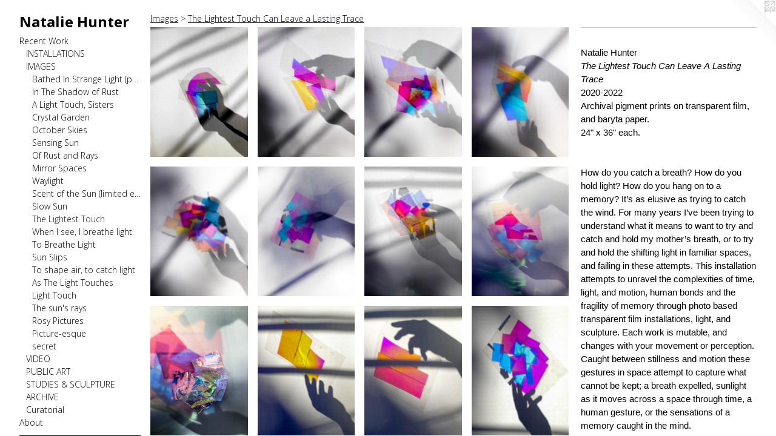

--- FILE ---
content_type: text/html;charset=utf-8
request_url: https://natalie-hunter.com/section/505797-The%20Lightest%20Touch%20Can%20Leave%20a%20Lasting%20Trace%20.html
body_size: 10101
content:
<!doctype html><html class="no-js has-flex-styles p-section mobile-title-align--center has-mobile-menu-icon--left has-text-next-to-previews l-bricks mobile-menu-align--center p-gallery "><head><meta charset="utf-8" /><meta content="IE=edge" http-equiv="X-UA-Compatible" /><meta http-equiv="X-OPP-Site-Id" content="47350" /><meta http-equiv="X-OPP-Revision" content="12092" /><meta http-equiv="X-OPP-Locke-Environment" content="production" /><meta http-equiv="X-OPP-Locke-Release" content="v0.0.141" /><title>Natalie Hunter</title><link rel="canonical" href="https://natalie-hunter.com/section/505797-The%20Lightest%20Touch%20Can%20Leave%20a%20Lasting%20Trace%20.html" /><meta content="website" property="og:type" /><meta property="og:url" content="https://natalie-hunter.com/section/505797-The%20Lightest%20Touch%20Can%20Leave%20a%20Lasting%20Trace%20.html" /><meta property="og:title" content="The Lightest Touch Can Leave a Lasting Trace " /><meta content="width=device-width, initial-scale=1" name="viewport" /><link type="text/css" rel="stylesheet" href="//cdnjs.cloudflare.com/ajax/libs/normalize/3.0.2/normalize.min.css" /><link type="text/css" rel="stylesheet" media="only all" href="//maxcdn.bootstrapcdn.com/font-awesome/4.3.0/css/font-awesome.min.css" /><link type="text/css" rel="stylesheet" media="not all and (min-device-width: 600px) and (min-device-height: 600px)" href="/release/locke/production/v0.0.141/css/small.css" /><link type="text/css" rel="stylesheet" media="only all and (min-device-width: 600px) and (min-device-height: 600px)" href="/release/locke/production/v0.0.141/css/large-bricks.css" /><link type="text/css" rel="stylesheet" media="not all and (min-device-width: 600px) and (min-device-height: 600px)" href="/r17650398430000012092/css/small-site.css" /><link type="text/css" rel="stylesheet" media="only all and (min-device-width: 600px) and (min-device-height: 600px)" href="/r17650398430000012092/css/large-site.css" /><link type="text/css" rel="stylesheet" media="only all and (min-device-width: 600px) and (min-device-height: 600px)" href="//fonts.googleapis.com/css?family=Open+Sans:300" /><link type="text/css" rel="stylesheet" media="only all and (min-device-width: 600px) and (min-device-height: 600px)" href="//fonts.googleapis.com/css?family=Open+Sans:700" /><link type="text/css" rel="stylesheet" media="not all and (min-device-width: 600px) and (min-device-height: 600px)" href="//fonts.googleapis.com/css?family=Open+Sans:300&amp;text=MENUHomeRcnt%20WrkAbuviws%26PladgThCVpy" /><link type="text/css" rel="stylesheet" media="not all and (min-device-width: 600px) and (min-device-height: 600px)" href="//fonts.googleapis.com/css?family=Open+Sans:700&amp;text=Natlie%20Hunr" /><script>window.OPP = window.OPP || {};
OPP.modernMQ = 'only all';
OPP.smallMQ = 'not all and (min-device-width: 600px) and (min-device-height: 600px)';
OPP.largeMQ = 'only all and (min-device-width: 600px) and (min-device-height: 600px)';
OPP.downURI = '/x/3/5/0/47350/.down';
OPP.gracePeriodURI = '/x/3/5/0/47350/.grace_period';
OPP.imgL = function (img) {
  !window.lazySizes && img.onerror();
};
OPP.imgE = function (img) {
  img.onerror = img.onload = null;
  img.src = img.getAttribute('data-src');
  //img.srcset = img.getAttribute('data-srcset');
};</script><script src="/release/locke/production/v0.0.141/js/modernizr.js"></script><script src="/release/locke/production/v0.0.141/js/masonry.js"></script><script src="/release/locke/production/v0.0.141/js/respimage.js"></script><script src="/release/locke/production/v0.0.141/js/ls.aspectratio.js"></script><script src="/release/locke/production/v0.0.141/js/lazysizes.js"></script><script src="/release/locke/production/v0.0.141/js/large.js"></script><script>if (!Modernizr.mq('only all')) { document.write('<link type="text/css" rel="stylesheet" href="/release/locke/production/v0.0.141/css/minimal.css">') }</script><style>.flex-spacer, #preview-0, #preview-1, #preview-2, #preview-3, #preview-4, #preview-5, #preview-6, #preview-7, #preview-8, #preview-9, #preview-10, #preview-11, #preview-12, #preview-13, #preview-14 {
  width: 150px;
  -webkit-box-flex: 11.25;
  -ms-flex-positive: 11.25;
  flex-grow: 11.25;
}

#preview-0, #preview-1, #preview-2, #preview-3, #preview-4, #preview-5, #preview-6, #preview-7, #preview-9, #preview-10, #preview-11, #preview-12, #preview-13, #preview-14 {
  max-width: 576px;
}

#preview-8 {
  max-width: 3024px;
}

.preview-placeholder, .preview-image {
  font-size: 22.222221px;
}

@media (min-width: 1500px) {

  
  
  .flex-spacer, #preview-0, #preview-1, #preview-2, #preview-3, #preview-4, #preview-5, #preview-6, #preview-7, #preview-8, #preview-9, #preview-10, #preview-11, #preview-12, #preview-13, #preview-14 {
    min-width: 150px;
    width: 11.25%;
  }
  
  
  


}

@media (min-width: 2880px) {

  .preview-placeholder, .preview-image {
    font-size: 36.02222px;
  }

}</style></head><body><header id="header"><a class=" site-title" href="/home.html"><span class=" site-title-text u-break-word">Natalie Hunter</span><div class=" site-title-media"></div></a><a id="mobile-menu-icon" class="mobile-menu-icon hidden--no-js hidden--large"><svg viewBox="0 0 21 17" width="21" height="17" fill="currentColor"><rect x="0" y="0" width="21" height="3" rx="0"></rect><rect x="0" y="7" width="21" height="3" rx="0"></rect><rect x="0" y="14" width="21" height="3" rx="0"></rect></svg></a></header><nav class=" hidden--large"><ul class=" site-nav"><li class="nav-item nav-home "><a class="nav-link " href="/home.html">Home</a></li><li class="nav-item expanded nav-museum "><a class="nav-link " href="/section/337678.html">Recent Work</a><ul><li class="nav-item expanded nav-museum "><a class="nav-link " href="/section/412056-Installation%20and%20Sculpture.html">INSTALLATIONS</a><ul><li class="nav-gallery nav-item "><a class="nav-link " href="/section/542292-Tending%20Time.html">Tending Time</a></li><li class="nav-gallery nav-item "><a class="nav-link " href="/section/542615-Rooms%20of%20their%20own.html">Rooms of their own</a></li><li class="nav-gallery nav-item "><a class="nav-link " href="/section/542293-You%20might%20as%20well%20try%20and%20hold%20the%20sun.html">You might as well try and hold the sun</a></li><li class="nav-gallery nav-item "><a class="nav-link " href="/section/535948-What%20We%20Inherit.html">What We Inherit</a></li><li class="nav-gallery nav-item "><a class="nav-link " href="/section/536311-As%20precarious%20as%20a%20ray%20of%20light%20.html">As precarious as a ray of light </a></li><li class="nav-gallery nav-item "><a class="nav-link " href="/section/535778-Hamilton%20Art%20Fair%202024.html">Hamilton Art Fair</a></li><li class="nav-gallery nav-item "><a class="nav-link " href="/section/541981-A%20Sun%20Song%2c%20for%20falling%20dusk%20and%20rising%20dawn.html">A Sun Song</a></li><li class="nav-gallery nav-item "><a class="nav-link " href="/section/535944-Two%20Half%20Exhales%20Equal%20One%20Breath.html">Two Half Exhales Equal One Breath</a></li><li class="nav-gallery nav-item "><a class="nav-link " href="/section/536204-Light%20Touch%2c%20How%20To%20Hold%20Her%20Light.html">How To Hold Her Light</a></li><li class="nav-gallery nav-item "><a class="nav-link " href="/section/531851-Of%20Rust%20and%20Rays.html">Of Rust and Rays</a></li><li class="nav-gallery nav-item "><a class="nav-link " href="/section/532235-As%20Fleeting%20As%20A%20Ray%20Of%20Light%20.html">As Fleeting As A Ray Of Light </a></li><li class="nav-gallery nav-item "><a class="nav-link " href="/section/530425-Alternate%20Horizons.html">Alternate Horizons</a></li><li class="nav-gallery nav-item "><a class="nav-link " href="/section/527509-Through%20sunset%2c%20slow%20dusk%2c%20and%20gathering%20dawn.html">Through sunset</a></li><li class="nav-gallery nav-item "><a class="nav-link " href="/section/530424-Homecoming.html">Homecoming</a></li><li class="nav-gallery nav-item "><a class="nav-link " href="/section/533887-To%20Bend%20Toward%20Light%2c%20Arc.html">To Bend Toward Light, Arc</a></li><li class="nav-gallery nav-item "><a class="nav-link " href="/section/524698-Crystal%20Garden.html">Crystal Garden</a></li><li class="nav-gallery nav-item "><a class="nav-link " href="/section/524170-To%20see%20the%20light%20of%20day.html">To see the light of day</a></li><li class="nav-gallery nav-item "><a class="nav-link " href="/section/527901-Mirror%20Window%2c%20a%20memory%20of%20glass%20and%20stone.html">Mirror Window, glass and stone</a></li><li class="nav-gallery nav-item "><a class="nav-link " href="/section/524169-Crystal%20Image%2c%20a%20memory%20of%20leaves%20and%20light.html">Crystal Image </a></li><li class="nav-gallery nav-item "><a class="nav-link " href="/section/523741-Between%20Moment%20and%20Matter.html">Between Moment and Matter</a></li><li class="nav-gallery nav-item "><a class="nav-link " href="/section/532236-To%20Bend%20Toward%20Light%2c%20L%27heure%20Bleue.html">To Bend Toward Light, L'heure Bleue</a></li><li class="nav-gallery nav-item "><a class="nav-link " href="/section/523752-It%20travels%20like%20a%20wave%2c%20a%20ripple%2c%20an%20echo.html">It travels like a wave</a></li><li class="nav-gallery nav-item "><a class="nav-link " href="/section/531804-Tend%2c%20Mend%2c%20Bend.html">Tend, Mend, Bend</a></li><li class="nav-gallery nav-item "><a class="nav-link " href="/section/523320-Echoing%20Sky.html">Echoing Sky</a></li><li class="nav-gallery nav-item "><a class="nav-link " href="/section/518876-Image%7cObject%3a%20new%20approaches%20to%20three-dimensional%20photography%20.html">Image|Object </a></li><li class="nav-gallery nav-item "><a class="nav-link " href="/section/525980-Lens%2c%20Lens%20.html">Lens, Lens </a></li><li class="nav-gallery nav-item "><a class="nav-link " href="/section/524582-Sun%20Slips%2c%20cascading%20shadows.html">Cascading shadows</a></li><li class="nav-gallery nav-item "><a class="nav-link " href="/section/525981-A%20light%20balance.html">A light balance</a></li><li class="nav-gallery nav-item "><a class="nav-link " href="/section/488449-Even%20the%20lightest%20touch%20can%20leave%20a%20lasting%20trace%20.html">Even the lightest touch can leave a lasting trace </a></li><li class="nav-gallery nav-item "><a class="nav-link " href="/section/514984-Weightless%20Entities%2c%20Centre%203%20Group%20Exhibition.html">Weightless Entities </a></li><li class="nav-gallery nav-item "><a class="nav-link " href="/section/510341-How%20dim%20died%20the%20sun%2c%20how%20far%20hung%20the%20sky%20.html">How dim died the sun</a></li><li class="nav-gallery nav-item "><a class="nav-link " href="/section/514903-Sun%20Slips%20%28unique%20transparent%20film%20installation%29.html">Sun Slips</a></li><li class="nav-gallery nav-item "><a class="nav-link " href="/section/500594-Edge%20of%20Sky%20.html">Edge of Sky </a></li><li class="nav-gallery nav-item "><a class="nav-link " href="/section/510949-Light%20Shift%2c%20Still%20Light.html">Light Shift, Still Light</a></li><li class="nav-gallery nav-item "><a class="nav-link " href="/section/542659-Light%20Fold%2c%20I%20remember%20the%20light%20then.html">Light Fold, I remember the light then</a></li><li class="nav-gallery nav-item "><a class="nav-link " href="/section/510339-Breaths%2c%20Monuments%2c%20Offerings%20.html">Breaths, Monuments, Offerings </a></li><li class="nav-gallery nav-item "><a class="nav-link " href="/section/482218-When%20I%20see%2c%20I%20breathe%20light%20.html">When I see, I breathe light </a></li><li class="nav-gallery nav-item "><a class="nav-link " href="/section/494445-Scent%20of%20the%20Sun.html">Scent of the Sun</a></li><li class="nav-gallery nav-item "><a class="nav-link " href="/section/515765-Light%20Leak%20%28study%20for%20a%20window%29.html">Light Leak</a></li><li class="nav-gallery nav-item "><a class="nav-link " href="/section/510950-Mirror%20Window%2c%20at%20dusk.html">Mirror Window, at dusk</a></li><li class="nav-gallery nav-item "><a class="nav-link " href="/section/488276-Billows%20and%20Breathing%20Spaces%20.html">Billows and Breathing Spaces </a></li><li class="nav-gallery nav-item "><a class="nav-link " href="/section/480618-To%20Breathe%20Light%20.html">To Breathe Light </a></li><li class="nav-gallery nav-item "><a class="nav-link " href="/section/482509-Sensations%20of%20breathing%20at%20the%20sound%20of%20light%20.html">Sensations of breathing</a></li><li class="nav-gallery nav-item "><a class="nav-link " href="/section/480772-Shaping%20Time%3a%20Natalie%20Hunter%2c%20Xiaojing%20Yan%20and%20Lois%20Schklar.html">Shaping Time </a></li><li class="nav-gallery nav-item "><a class="nav-link " href="/section/482893-Billows%20and%20boughs%20.html">Billows and boughs </a></li><li class="nav-gallery nav-item "><a class="nav-link " href="/section/482778-Billows%2c%20silent%20limbs%20.html">Billows, silent limbs </a></li><li class="nav-gallery nav-item "><a class="nav-link " href="/section/480552-Breaths%20of%20a%20House%20.html">Breaths of a House </a></li><li class="nav-gallery nav-item "><a class="nav-link " href="/section/482831-Two%20breaths%20at%20dusk%20.html">Billows, two breaths at dusk </a></li><li class="nav-item nav-museum "><a class="nav-link " href="/section/480547-Breathing%20Spaces%20.html">Breathing Spaces </a><ul><li class="nav-gallery nav-item "><a class="nav-link " href="/section/482046-Breathing%20Space%201%2c%20dawn%20to%20dusk.html">Breathing Space 1, dawn to dusk
</a></li><li class="nav-gallery nav-item "><a class="nav-link " href="/section/482077-Breathing%20Space%202%2c%20dawn%20to%20dusk.html">Breathing Space 2, dawn to dusk</a></li><li class="nav-gallery nav-item "><a class="nav-link " href="/section/482885-Breathing%20Space%203.html">Breathing Space 3</a></li><li class="nav-gallery nav-item "><a class="nav-link " href="/section/482886-Breathing%20Space%204.html">Breathing Space 4</a></li><li class="nav-gallery nav-item "><a class="nav-link " href="/section/482888-Breathing%20Space%205%20.html">Breathing Space 5 </a></li><li class="nav-gallery nav-item "><a class="nav-link " href="/section/502395-Breaths%20taken%2c%20released%2c%20and%20caught%20by%20light%20.html">Breaths taken, released, and caught by light </a></li></ul></li><li class="nav-gallery nav-item "><a class="nav-link " href="/section/482884-Breathing%20Spell%20.html">Breathing Spell </a></li><li class="nav-gallery nav-item "><a class="nav-link " href="/section/477526-Helios%20.html">Helios </a></li><li class="nav-gallery nav-item "><a class="nav-link " href="/section/477020-Staring%20Into%20The%20Sun%20.html">Staring Into The Sun </a></li><li class="nav-gallery nav-item "><a class="nav-link " href="/section/470681-Caught%20in%20Corners%20.html">Caught in Corners </a></li><li class="nav-gallery nav-item "><a class="nav-link " href="/section/468218-As%20The%20Light%20Touches.html">As The Light Touches</a></li><li class="nav-gallery nav-item "><a class="nav-link " href="/section/468217-Dappled%20.html">Dappled </a></li><li class="nav-gallery nav-item "><a class="nav-link " href="/section/468972-Shadow%20Spans.html">Shadow Spans</a></li><li class="nav-gallery nav-item "><a class="nav-link " href="/section/468215-Mirrored%20in%20Light%20.html">Mirrored in the light </a></li><li class="nav-gallery nav-item "><a class="nav-link " href="/section/468214-The%20sky%20seemed%20to%20fold%20in%20ribbons%20of%20palest%20sunlight%20.html">The sky seemed to fold </a></li><li class="nav-gallery nav-item "><a class="nav-link " href="/section/470891-Songs%20of%20May%20.html">Songs of May </a></li><li class="nav-gallery nav-item "><a class="nav-link " href="/section/452348-Signs%20of%20Light.html">Signs of Light </a></li><li class="nav-gallery nav-item "><a class="nav-link " href="/section/511140-Triple%20Window%20.html">Triple Window </a></li><li class="nav-gallery nav-item "><a class="nav-link " href="/section/509330-The%20sun%27s%20rays%20do%20not%20burn%20until%20brought%20to%20a%20focus%20-%20Centre%203.html">The sun's rays - C3</a></li><li class="nav-gallery nav-item "><a class="nav-link " href="/section/515907-The%20sun%27s%20rays%20do%20not%20burn%20until%20brought%20to%20a%20focus%20-%20Cotton%20Factory%20.html">The sun's rays - Cotton Factory </a></li><li class="nav-gallery nav-item "><a class="nav-link " href="/section/456968-The%20sun%27s%20rays%20do%20not%20burn%20until%20brought%20to%20a%20focus%20.html">The sun's rays </a></li><li class="nav-gallery nav-item "><a class="nav-link " href="/section/451077-Present%20Pasts.html">Present Pasts</a></li><li class="nav-gallery nav-item "><a class="nav-link " href="/section/439552-Rosy%20Pictures.html">Rosy Pictures</a></li></ul></li><li class="nav-item expanded nav-museum "><a class="nav-link " href="/section/412041-Images.html">IMAGES</a><ul><li class="nav-item expanded nav-museum "><a class="nav-link " href="/section/539971-Bathed%20In%20Strange%20Light%20%28prints%29.html">Bathed In Strange Light (prints)</a><ul><li class="nav-gallery nav-item "><a class="nav-link " href="/section/541159-Bathed%20In%20Strange%20Light%20%28Surface%29.html">Surface</a></li><li class="nav-gallery nav-item "><a class="nav-link " href="/section/541160-Bathed%20In%20Strange%20Light%20%28Sky%29.html">Sky</a></li><li class="nav-gallery nav-item "><a class="nav-link " href="/section/541162-Bathed%20In%20Strange%20Light%20%28Shadow%29.html">Bathed In Strange Light (Shadow)</a></li></ul></li><li class="nav-gallery nav-item expanded "><a class="nav-link " href="/section/538410-In%20The%20Shadow%20of%20Rust.html">In The Shadow of Rust</a></li><li class="nav-gallery nav-item expanded "><a class="nav-link " href="/artwork/5287608-Light%20Touch%2c%20Sisters.html">A Light Touch, Sisters</a></li><li class="nav-gallery nav-item expanded "><a class="nav-link " href="/section/528253-Crystal%20Garden.html">Crystal Garden</a></li><li class="nav-gallery nav-item expanded "><a class="nav-link " href="/section/535729-October%20Skies%20%28Through%20sunset%2c%20slow%20dusk%2c%20and%20gathering%20dawn%29.html">October Skies</a></li><li class="nav-gallery nav-item expanded "><a class="nav-link " href="/section/520671-Sensing%20Sun%20.html">Sensing Sun </a></li><li class="nav-gallery nav-item expanded "><a class="nav-link " href="/section/532255-Of%20Rust%20and%20Rays.html">Of Rust and Rays</a></li><li class="nav-gallery nav-item expanded "><a class="nav-link " href="/section/525159-Mirror%20Spaces.html">Mirror Spaces</a></li><li class="nav-gallery nav-item expanded "><a class="nav-link " href="/section/506486-Waylight%20.html">Waylight </a></li><li class="nav-gallery nav-item expanded "><a class="nav-link " href="/section/508016-Scent%20of%20the%20Sun%20%28limited%20edition%29.html">Scent of the Sun (limited edition)</a></li><li class="nav-gallery nav-item expanded "><a class="nav-link " href="/section/500595-Slow%20Sun%20.html">Slow Sun </a></li><li class="nav-gallery nav-item expanded "><a class="selected nav-link " href="/section/505797-The%20Lightest%20Touch%20Can%20Leave%20a%20Lasting%20Trace%20.html">The Lightest Touch </a></li><li class="nav-gallery nav-item expanded "><a class="nav-link " href="/section/468468-When%20I%20see%2c%20I%20breathe%20light.html">When I see, I breathe light</a></li><li class="nav-gallery nav-item expanded "><a class="nav-link " href="/section/481352-To%20Breathe%20Light%20.html">To Breathe Light </a></li><li class="nav-gallery nav-item expanded "><a class="nav-link " href="/section/514902-Sun%20Slips.html">Sun Slips</a></li><li class="nav-gallery nav-item expanded "><a class="nav-link " href="/section/482426-To%20shape%20air%2c%20to%20catch%20light%20.html">To shape air, to catch light </a></li><li class="nav-gallery nav-item expanded "><a class="nav-link " href="/section/462483-As%20The%20Light%20Touches.html">As The Light Touches</a></li><li class="nav-gallery nav-item expanded "><a class="nav-link " href="/section/521698-Light%20Touch.html">Light Touch</a></li><li class="nav-gallery nav-item expanded "><a class="nav-link " href="/section/457104-The%20sun%27s%20rays%20do%20not%20burn%20until%20brought%20to%20a%20focus.html">The sun's rays</a></li><li class="nav-gallery nav-item expanded "><a class="nav-link " href="/section/430282-Rosy%20Pictures.html">Rosy Pictures</a></li><li class="nav-gallery nav-item expanded "><a class="nav-link " href="/section/461667-Picture-esque.html">Picture-esque</a></li><li class="nav-item expanded nav-museum "><a class="nav-link " href="/section/523144-Secret%20Gallery.html">secret</a><ul><li class="nav-gallery nav-item "><a class="nav-link " href="/section/545003-Piecing%20Light%20N%2bJ%20Collabs%2016%22%20circles.html">Piecing Light N+J Collabs 16" circles</a></li><li class="nav-gallery nav-item "><a class="nav-link " href="/section/540417-Piecing%20Light%20120%20mm%20low%20res%20March%20-%20July%202025.html">Piecing Light 120 mm low res March - July 2025</a></li><li class="nav-gallery nav-item "><a class="nav-link " href="/section/543796-Piecing%20Light%20120mm%20low%20res%20Aug%20-%20Oct%202025.html">Piecing Light 120mm low res Aug - Oct 2025</a></li></ul></li></ul></li><li class="nav-gallery nav-item expanded "><a class="nav-link " href="/section/392960-Video.html">VIDEO</a></li><li class="nav-item expanded nav-museum "><a class="nav-link " href="/section/492725-Public%20Art.html">PUBLIC ART</a><ul><li class="nav-gallery nav-item "><a class="nav-link " href="/section/534749-Bathed%20in%20Strange%20Light%20%28The%20Bentway%29.html">Bathed in Strange Light </a></li><li class="nav-gallery nav-item "><a class="nav-link " href="/section/518485-Sensing%20Sun%20%28Hamilton%20Winterfest%202023%29.html">Sensing Sun</a></li><li class="nav-gallery nav-item "><a class="nav-link " href="/section/506485-Waylight%20-%20Valley%20Park.html">Waylight</a></li><li class="nav-gallery nav-item "><a class="nav-link " href="/section/508018-Rooms%3a%20Gladstone%20House%20%28%23407%29.html">Rooms</a></li><li class="nav-gallery nav-item "><a class="nav-link " href="/section/499186-Window%20Activations%20-%20Hamilton%20Artists%20Inc%2e%20.html">Window Activations </a></li><li class="nav-gallery nav-item "><a class="nav-link " href="/section/461252-Signs%20of%20Light.html">Signs of Light</a></li><li class="nav-gallery nav-item "><a class="nav-link " href="/section/439527-Pieces%20of%20Light.html">Pieces of Light </a></li><li class="nav-gallery nav-item "><a class="nav-link " href="/section/464703-Timelines%20-%20James%20St%20S%20Public%20Art%20Proposal%20.html">Timelines </a></li></ul></li><li class="nav-item expanded nav-museum "><a class="nav-link " href="/section/344452-Drawing%2c%20Sculpture%2c%20Studies.html">STUDIES &amp; SCULPTURE</a><ul><li class="nav-gallery nav-item "><a class="nav-link " href="/section/536308-Sun%20Slips%20%28Concept%20Maquettes%29.html">Sun Slips (Concept Maquettes)</a></li><li class="nav-gallery nav-item "><a class="nav-link " href="/section/535780-Bathed%20in%20Strange%20Light%20%28Concept%20Maquettes%29.html">Bathed in Strange Light (Concept Maquettes)</a></li><li class="nav-item nav-museum "><a class="nav-link " href="/section/533838-Sculpture%202020-2024.html">Sculpture 2020-2024</a><ul><li class="nav-gallery nav-item "><a class="nav-link " href="/artwork/5309051-Apertures%2c%20Lenses.html">Apertures, Lenses </a></li><li class="nav-gallery nav-item "><a class="nav-link " href="/section/533841-Double%20Eclipse.html">Double Eclipse</a></li><li class="nav-gallery nav-item "><a class="nav-link " href="/section/533840-The%20shape%20of%20air%2c%20the%20sound%20of%20light%20.html">The shape of air, the sound of light </a></li><li class="nav-gallery nav-item "><a class="nav-link " href="/artwork/5308601-Apertures%2c%20when%20three%20circles%20meet%20.html">Apertures</a></li><li class="nav-gallery nav-item "><a class="nav-link " href="/artwork/5309047-Eclipse%2c%20Arcs%20.html">Eclipse, Arcs </a></li></ul></li><li class="nav-gallery nav-item "><a class="nav-link " href="/section/493166-Broken%20Light.html">Broken Light</a></li><li class="nav-gallery nav-item "><a class="nav-link " href="/section/500699-Structures%20For%20Light%20.html">Structures For Light </a></li><li class="nav-gallery nav-item "><a class="nav-link " href="/section/369068-Notations.html">Notations</a></li><li class="nav-gallery nav-item "><a class="nav-link " href="/section/488335-Breath%20%28studies%29.html">Breath (studies)</a></li><li class="nav-gallery nav-item "><a class="nav-link " href="/section/460922-Studies%20in%20light%2c%20space%2c%20and%20materials%20.html">Studies in light, space, and materials </a></li></ul></li><li class="nav-item expanded nav-museum "><a class="nav-link " href="/section/521628-Archive%20%282009%20-%202016%29.html">ARCHIVE </a><ul><li class="nav-gallery nav-item "><a class="nav-link " href="/section/377969-A%20Map%20of%20Time%20and%20Space%20According%20to%20Present%20Reflections%20.html">A Map of Time</a></li><li class="nav-gallery nav-item "><a class="nav-link " href="/section/521629-Trying%20but%20so%20often%20failing%20to%20bend%20toward%20the%20light.html">Trying but so often failing to bend toward the light</a></li><li class="nav-gallery nav-item "><a class="nav-link " href="/section/448931-Pieces%20of%20Light%3a%20An%20Appendix.html">Pieces of Light: Appendix</a></li><li class="nav-gallery nav-item "><a class="nav-link " href="/section/451074-Folded%20Light.html">Folded Light</a></li><li class="nav-gallery nav-item "><a class="nav-link " href="/section/458499-Light%2c%20unfolding.html">Light, unfolding</a></li><li class="nav-gallery nav-item "><a class="nav-link " href="/section/431926-Endings.html">Endings</a></li><li class="nav-gallery nav-item "><a class="nav-link " href="/section/402779-ReVisions.html">ReVisions</a></li><li class="nav-gallery nav-item "><a class="nav-link " href="/section/394662-Thoughtscapes.html">Thoughtscapes</a></li><li class="nav-gallery nav-item "><a class="nav-link " href="/section/386275-Sentences%20Without%20Words.html">Sentences</a></li><li class="nav-gallery nav-item "><a class="nav-link " href="/section/387381-Positives.html">Positives</a></li><li class="nav-gallery nav-item "><a class="nav-link " href="/section/426636-Of%20Unknown%20Origins.html">Of Unknown Origins</a></li><li class="nav-gallery nav-item "><a class="nav-link " href="/section/396014-Border%20Scopes.html">Border Scopes</a></li><li class="nav-gallery nav-item "><a class="nav-link " href="/section/396561-Peripheries.html">Peripheries</a></li><li class="nav-gallery nav-item "><a class="nav-link " href="/section/377970-Points%20of%20Focus.html">Points of Focus</a></li><li class="nav-gallery nav-item "><a class="nav-link " href="/section/342888-Passing%20Through.html">Passing Through</a></li><li class="nav-gallery nav-item "><a class="nav-link " href="/section/340150-100%20Spaces%20From%20All%20The%20Places%20One%20Has%20Possibly%20Ever%20Lived.html">100 Spaces</a></li><li class="nav-gallery nav-item "><a class="nav-link " href="/section/342868-Archives%20From%20My%20Potential%20Past.html">Archives</a></li><li class="nav-gallery nav-item "><a class="nav-link " href="/section/342879-Headlines.html">Headlines</a></li><li class="nav-gallery nav-item "><a class="nav-link " href="/section/342867-Potential%20Fragments%20of%20Your%20Lost%20House.html">Potential Fragments</a></li><li class="nav-gallery nav-item "><a class="nav-link " href="/section/342869-Green%20Space.html">Green Space</a></li><li class="nav-gallery nav-item "><a class="nav-link " href="/artwork/3365564-Six%20Plots%20of%20You%20and%20Me.html">Six Plots</a></li></ul></li><li class="nav-item expanded nav-museum "><a class="nav-link " href="/section/439551-Curatorial.html">Curatorial</a><ul><li class="nav-gallery nav-item "><a class="nav-link " href="/section/439524-brickworks%20.html">brickworks </a></li></ul></li></ul></li><li class="nav-flex2 nav-item "><a class="nav-link " href="/page/2-About%20.html">About</a></li><li class="d3 nav-divider hidden--small"></li><li class="nav-flex1 nav-item "><a class="nav-link " href="/page/1-Reviews%20%26%20Publications%20.html">Reviews &amp; Publications</a></li><li class="nav-item nav-flex3 "><a class="nav-link " href="/page/3-ACKNOWLEDGMENTS%20.html">Acknowledgments</a></li><li class="d3 nav-divider hidden--small"></li><li class="nav-flex4 nav-item "><a class="nav-link " href="/page/4-Teaching.html">Teaching</a></li><li class="d3 nav-divider hidden--small"></li><li class="nav-item nav-contact "><a class="nav-link " href="/contact.html">Contact</a></li><li class="nav-item nav-pdf1 "><a target="_blank" class="nav-link " href="//img-cache.oppcdn.com/fixed/47350/assets/R8Ynl05DE_7VXsi5.pdf">CV</a></li><li class="d3 nav-divider hidden--small"></li><li class="nav-flex5 nav-item "><a class="nav-link " href="/page/5-Copyright.html">Copyright</a></li></ul></nav><div class=" content"><nav class=" hidden--small" id="nav"><header><a class=" site-title" href="/home.html"><span class=" site-title-text u-break-word">Natalie Hunter</span><div class=" site-title-media"></div></a></header><ul class=" site-nav"><li class="nav-item nav-home "><a class="nav-link " href="/home.html">Home</a></li><li class="nav-item expanded nav-museum "><a class="nav-link " href="/section/337678.html">Recent Work</a><ul><li class="nav-item expanded nav-museum "><a class="nav-link " href="/section/412056-Installation%20and%20Sculpture.html">INSTALLATIONS</a><ul><li class="nav-gallery nav-item "><a class="nav-link " href="/section/542292-Tending%20Time.html">Tending Time</a></li><li class="nav-gallery nav-item "><a class="nav-link " href="/section/542615-Rooms%20of%20their%20own.html">Rooms of their own</a></li><li class="nav-gallery nav-item "><a class="nav-link " href="/section/542293-You%20might%20as%20well%20try%20and%20hold%20the%20sun.html">You might as well try and hold the sun</a></li><li class="nav-gallery nav-item "><a class="nav-link " href="/section/535948-What%20We%20Inherit.html">What We Inherit</a></li><li class="nav-gallery nav-item "><a class="nav-link " href="/section/536311-As%20precarious%20as%20a%20ray%20of%20light%20.html">As precarious as a ray of light </a></li><li class="nav-gallery nav-item "><a class="nav-link " href="/section/535778-Hamilton%20Art%20Fair%202024.html">Hamilton Art Fair</a></li><li class="nav-gallery nav-item "><a class="nav-link " href="/section/541981-A%20Sun%20Song%2c%20for%20falling%20dusk%20and%20rising%20dawn.html">A Sun Song</a></li><li class="nav-gallery nav-item "><a class="nav-link " href="/section/535944-Two%20Half%20Exhales%20Equal%20One%20Breath.html">Two Half Exhales Equal One Breath</a></li><li class="nav-gallery nav-item "><a class="nav-link " href="/section/536204-Light%20Touch%2c%20How%20To%20Hold%20Her%20Light.html">How To Hold Her Light</a></li><li class="nav-gallery nav-item "><a class="nav-link " href="/section/531851-Of%20Rust%20and%20Rays.html">Of Rust and Rays</a></li><li class="nav-gallery nav-item "><a class="nav-link " href="/section/532235-As%20Fleeting%20As%20A%20Ray%20Of%20Light%20.html">As Fleeting As A Ray Of Light </a></li><li class="nav-gallery nav-item "><a class="nav-link " href="/section/530425-Alternate%20Horizons.html">Alternate Horizons</a></li><li class="nav-gallery nav-item "><a class="nav-link " href="/section/527509-Through%20sunset%2c%20slow%20dusk%2c%20and%20gathering%20dawn.html">Through sunset</a></li><li class="nav-gallery nav-item "><a class="nav-link " href="/section/530424-Homecoming.html">Homecoming</a></li><li class="nav-gallery nav-item "><a class="nav-link " href="/section/533887-To%20Bend%20Toward%20Light%2c%20Arc.html">To Bend Toward Light, Arc</a></li><li class="nav-gallery nav-item "><a class="nav-link " href="/section/524698-Crystal%20Garden.html">Crystal Garden</a></li><li class="nav-gallery nav-item "><a class="nav-link " href="/section/524170-To%20see%20the%20light%20of%20day.html">To see the light of day</a></li><li class="nav-gallery nav-item "><a class="nav-link " href="/section/527901-Mirror%20Window%2c%20a%20memory%20of%20glass%20and%20stone.html">Mirror Window, glass and stone</a></li><li class="nav-gallery nav-item "><a class="nav-link " href="/section/524169-Crystal%20Image%2c%20a%20memory%20of%20leaves%20and%20light.html">Crystal Image </a></li><li class="nav-gallery nav-item "><a class="nav-link " href="/section/523741-Between%20Moment%20and%20Matter.html">Between Moment and Matter</a></li><li class="nav-gallery nav-item "><a class="nav-link " href="/section/532236-To%20Bend%20Toward%20Light%2c%20L%27heure%20Bleue.html">To Bend Toward Light, L'heure Bleue</a></li><li class="nav-gallery nav-item "><a class="nav-link " href="/section/523752-It%20travels%20like%20a%20wave%2c%20a%20ripple%2c%20an%20echo.html">It travels like a wave</a></li><li class="nav-gallery nav-item "><a class="nav-link " href="/section/531804-Tend%2c%20Mend%2c%20Bend.html">Tend, Mend, Bend</a></li><li class="nav-gallery nav-item "><a class="nav-link " href="/section/523320-Echoing%20Sky.html">Echoing Sky</a></li><li class="nav-gallery nav-item "><a class="nav-link " href="/section/518876-Image%7cObject%3a%20new%20approaches%20to%20three-dimensional%20photography%20.html">Image|Object </a></li><li class="nav-gallery nav-item "><a class="nav-link " href="/section/525980-Lens%2c%20Lens%20.html">Lens, Lens </a></li><li class="nav-gallery nav-item "><a class="nav-link " href="/section/524582-Sun%20Slips%2c%20cascading%20shadows.html">Cascading shadows</a></li><li class="nav-gallery nav-item "><a class="nav-link " href="/section/525981-A%20light%20balance.html">A light balance</a></li><li class="nav-gallery nav-item "><a class="nav-link " href="/section/488449-Even%20the%20lightest%20touch%20can%20leave%20a%20lasting%20trace%20.html">Even the lightest touch can leave a lasting trace </a></li><li class="nav-gallery nav-item "><a class="nav-link " href="/section/514984-Weightless%20Entities%2c%20Centre%203%20Group%20Exhibition.html">Weightless Entities </a></li><li class="nav-gallery nav-item "><a class="nav-link " href="/section/510341-How%20dim%20died%20the%20sun%2c%20how%20far%20hung%20the%20sky%20.html">How dim died the sun</a></li><li class="nav-gallery nav-item "><a class="nav-link " href="/section/514903-Sun%20Slips%20%28unique%20transparent%20film%20installation%29.html">Sun Slips</a></li><li class="nav-gallery nav-item "><a class="nav-link " href="/section/500594-Edge%20of%20Sky%20.html">Edge of Sky </a></li><li class="nav-gallery nav-item "><a class="nav-link " href="/section/510949-Light%20Shift%2c%20Still%20Light.html">Light Shift, Still Light</a></li><li class="nav-gallery nav-item "><a class="nav-link " href="/section/542659-Light%20Fold%2c%20I%20remember%20the%20light%20then.html">Light Fold, I remember the light then</a></li><li class="nav-gallery nav-item "><a class="nav-link " href="/section/510339-Breaths%2c%20Monuments%2c%20Offerings%20.html">Breaths, Monuments, Offerings </a></li><li class="nav-gallery nav-item "><a class="nav-link " href="/section/482218-When%20I%20see%2c%20I%20breathe%20light%20.html">When I see, I breathe light </a></li><li class="nav-gallery nav-item "><a class="nav-link " href="/section/494445-Scent%20of%20the%20Sun.html">Scent of the Sun</a></li><li class="nav-gallery nav-item "><a class="nav-link " href="/section/515765-Light%20Leak%20%28study%20for%20a%20window%29.html">Light Leak</a></li><li class="nav-gallery nav-item "><a class="nav-link " href="/section/510950-Mirror%20Window%2c%20at%20dusk.html">Mirror Window, at dusk</a></li><li class="nav-gallery nav-item "><a class="nav-link " href="/section/488276-Billows%20and%20Breathing%20Spaces%20.html">Billows and Breathing Spaces </a></li><li class="nav-gallery nav-item "><a class="nav-link " href="/section/480618-To%20Breathe%20Light%20.html">To Breathe Light </a></li><li class="nav-gallery nav-item "><a class="nav-link " href="/section/482509-Sensations%20of%20breathing%20at%20the%20sound%20of%20light%20.html">Sensations of breathing</a></li><li class="nav-gallery nav-item "><a class="nav-link " href="/section/480772-Shaping%20Time%3a%20Natalie%20Hunter%2c%20Xiaojing%20Yan%20and%20Lois%20Schklar.html">Shaping Time </a></li><li class="nav-gallery nav-item "><a class="nav-link " href="/section/482893-Billows%20and%20boughs%20.html">Billows and boughs </a></li><li class="nav-gallery nav-item "><a class="nav-link " href="/section/482778-Billows%2c%20silent%20limbs%20.html">Billows, silent limbs </a></li><li class="nav-gallery nav-item "><a class="nav-link " href="/section/480552-Breaths%20of%20a%20House%20.html">Breaths of a House </a></li><li class="nav-gallery nav-item "><a class="nav-link " href="/section/482831-Two%20breaths%20at%20dusk%20.html">Billows, two breaths at dusk </a></li><li class="nav-item nav-museum "><a class="nav-link " href="/section/480547-Breathing%20Spaces%20.html">Breathing Spaces </a><ul><li class="nav-gallery nav-item "><a class="nav-link " href="/section/482046-Breathing%20Space%201%2c%20dawn%20to%20dusk.html">Breathing Space 1, dawn to dusk
</a></li><li class="nav-gallery nav-item "><a class="nav-link " href="/section/482077-Breathing%20Space%202%2c%20dawn%20to%20dusk.html">Breathing Space 2, dawn to dusk</a></li><li class="nav-gallery nav-item "><a class="nav-link " href="/section/482885-Breathing%20Space%203.html">Breathing Space 3</a></li><li class="nav-gallery nav-item "><a class="nav-link " href="/section/482886-Breathing%20Space%204.html">Breathing Space 4</a></li><li class="nav-gallery nav-item "><a class="nav-link " href="/section/482888-Breathing%20Space%205%20.html">Breathing Space 5 </a></li><li class="nav-gallery nav-item "><a class="nav-link " href="/section/502395-Breaths%20taken%2c%20released%2c%20and%20caught%20by%20light%20.html">Breaths taken, released, and caught by light </a></li></ul></li><li class="nav-gallery nav-item "><a class="nav-link " href="/section/482884-Breathing%20Spell%20.html">Breathing Spell </a></li><li class="nav-gallery nav-item "><a class="nav-link " href="/section/477526-Helios%20.html">Helios </a></li><li class="nav-gallery nav-item "><a class="nav-link " href="/section/477020-Staring%20Into%20The%20Sun%20.html">Staring Into The Sun </a></li><li class="nav-gallery nav-item "><a class="nav-link " href="/section/470681-Caught%20in%20Corners%20.html">Caught in Corners </a></li><li class="nav-gallery nav-item "><a class="nav-link " href="/section/468218-As%20The%20Light%20Touches.html">As The Light Touches</a></li><li class="nav-gallery nav-item "><a class="nav-link " href="/section/468217-Dappled%20.html">Dappled </a></li><li class="nav-gallery nav-item "><a class="nav-link " href="/section/468972-Shadow%20Spans.html">Shadow Spans</a></li><li class="nav-gallery nav-item "><a class="nav-link " href="/section/468215-Mirrored%20in%20Light%20.html">Mirrored in the light </a></li><li class="nav-gallery nav-item "><a class="nav-link " href="/section/468214-The%20sky%20seemed%20to%20fold%20in%20ribbons%20of%20palest%20sunlight%20.html">The sky seemed to fold </a></li><li class="nav-gallery nav-item "><a class="nav-link " href="/section/470891-Songs%20of%20May%20.html">Songs of May </a></li><li class="nav-gallery nav-item "><a class="nav-link " href="/section/452348-Signs%20of%20Light.html">Signs of Light </a></li><li class="nav-gallery nav-item "><a class="nav-link " href="/section/511140-Triple%20Window%20.html">Triple Window </a></li><li class="nav-gallery nav-item "><a class="nav-link " href="/section/509330-The%20sun%27s%20rays%20do%20not%20burn%20until%20brought%20to%20a%20focus%20-%20Centre%203.html">The sun's rays - C3</a></li><li class="nav-gallery nav-item "><a class="nav-link " href="/section/515907-The%20sun%27s%20rays%20do%20not%20burn%20until%20brought%20to%20a%20focus%20-%20Cotton%20Factory%20.html">The sun's rays - Cotton Factory </a></li><li class="nav-gallery nav-item "><a class="nav-link " href="/section/456968-The%20sun%27s%20rays%20do%20not%20burn%20until%20brought%20to%20a%20focus%20.html">The sun's rays </a></li><li class="nav-gallery nav-item "><a class="nav-link " href="/section/451077-Present%20Pasts.html">Present Pasts</a></li><li class="nav-gallery nav-item "><a class="nav-link " href="/section/439552-Rosy%20Pictures.html">Rosy Pictures</a></li></ul></li><li class="nav-item expanded nav-museum "><a class="nav-link " href="/section/412041-Images.html">IMAGES</a><ul><li class="nav-item expanded nav-museum "><a class="nav-link " href="/section/539971-Bathed%20In%20Strange%20Light%20%28prints%29.html">Bathed In Strange Light (prints)</a><ul><li class="nav-gallery nav-item "><a class="nav-link " href="/section/541159-Bathed%20In%20Strange%20Light%20%28Surface%29.html">Surface</a></li><li class="nav-gallery nav-item "><a class="nav-link " href="/section/541160-Bathed%20In%20Strange%20Light%20%28Sky%29.html">Sky</a></li><li class="nav-gallery nav-item "><a class="nav-link " href="/section/541162-Bathed%20In%20Strange%20Light%20%28Shadow%29.html">Bathed In Strange Light (Shadow)</a></li></ul></li><li class="nav-gallery nav-item expanded "><a class="nav-link " href="/section/538410-In%20The%20Shadow%20of%20Rust.html">In The Shadow of Rust</a></li><li class="nav-gallery nav-item expanded "><a class="nav-link " href="/artwork/5287608-Light%20Touch%2c%20Sisters.html">A Light Touch, Sisters</a></li><li class="nav-gallery nav-item expanded "><a class="nav-link " href="/section/528253-Crystal%20Garden.html">Crystal Garden</a></li><li class="nav-gallery nav-item expanded "><a class="nav-link " href="/section/535729-October%20Skies%20%28Through%20sunset%2c%20slow%20dusk%2c%20and%20gathering%20dawn%29.html">October Skies</a></li><li class="nav-gallery nav-item expanded "><a class="nav-link " href="/section/520671-Sensing%20Sun%20.html">Sensing Sun </a></li><li class="nav-gallery nav-item expanded "><a class="nav-link " href="/section/532255-Of%20Rust%20and%20Rays.html">Of Rust and Rays</a></li><li class="nav-gallery nav-item expanded "><a class="nav-link " href="/section/525159-Mirror%20Spaces.html">Mirror Spaces</a></li><li class="nav-gallery nav-item expanded "><a class="nav-link " href="/section/506486-Waylight%20.html">Waylight </a></li><li class="nav-gallery nav-item expanded "><a class="nav-link " href="/section/508016-Scent%20of%20the%20Sun%20%28limited%20edition%29.html">Scent of the Sun (limited edition)</a></li><li class="nav-gallery nav-item expanded "><a class="nav-link " href="/section/500595-Slow%20Sun%20.html">Slow Sun </a></li><li class="nav-gallery nav-item expanded "><a class="selected nav-link " href="/section/505797-The%20Lightest%20Touch%20Can%20Leave%20a%20Lasting%20Trace%20.html">The Lightest Touch </a></li><li class="nav-gallery nav-item expanded "><a class="nav-link " href="/section/468468-When%20I%20see%2c%20I%20breathe%20light.html">When I see, I breathe light</a></li><li class="nav-gallery nav-item expanded "><a class="nav-link " href="/section/481352-To%20Breathe%20Light%20.html">To Breathe Light </a></li><li class="nav-gallery nav-item expanded "><a class="nav-link " href="/section/514902-Sun%20Slips.html">Sun Slips</a></li><li class="nav-gallery nav-item expanded "><a class="nav-link " href="/section/482426-To%20shape%20air%2c%20to%20catch%20light%20.html">To shape air, to catch light </a></li><li class="nav-gallery nav-item expanded "><a class="nav-link " href="/section/462483-As%20The%20Light%20Touches.html">As The Light Touches</a></li><li class="nav-gallery nav-item expanded "><a class="nav-link " href="/section/521698-Light%20Touch.html">Light Touch</a></li><li class="nav-gallery nav-item expanded "><a class="nav-link " href="/section/457104-The%20sun%27s%20rays%20do%20not%20burn%20until%20brought%20to%20a%20focus.html">The sun's rays</a></li><li class="nav-gallery nav-item expanded "><a class="nav-link " href="/section/430282-Rosy%20Pictures.html">Rosy Pictures</a></li><li class="nav-gallery nav-item expanded "><a class="nav-link " href="/section/461667-Picture-esque.html">Picture-esque</a></li><li class="nav-item expanded nav-museum "><a class="nav-link " href="/section/523144-Secret%20Gallery.html">secret</a><ul><li class="nav-gallery nav-item "><a class="nav-link " href="/section/545003-Piecing%20Light%20N%2bJ%20Collabs%2016%22%20circles.html">Piecing Light N+J Collabs 16" circles</a></li><li class="nav-gallery nav-item "><a class="nav-link " href="/section/540417-Piecing%20Light%20120%20mm%20low%20res%20March%20-%20July%202025.html">Piecing Light 120 mm low res March - July 2025</a></li><li class="nav-gallery nav-item "><a class="nav-link " href="/section/543796-Piecing%20Light%20120mm%20low%20res%20Aug%20-%20Oct%202025.html">Piecing Light 120mm low res Aug - Oct 2025</a></li></ul></li></ul></li><li class="nav-gallery nav-item expanded "><a class="nav-link " href="/section/392960-Video.html">VIDEO</a></li><li class="nav-item expanded nav-museum "><a class="nav-link " href="/section/492725-Public%20Art.html">PUBLIC ART</a><ul><li class="nav-gallery nav-item "><a class="nav-link " href="/section/534749-Bathed%20in%20Strange%20Light%20%28The%20Bentway%29.html">Bathed in Strange Light </a></li><li class="nav-gallery nav-item "><a class="nav-link " href="/section/518485-Sensing%20Sun%20%28Hamilton%20Winterfest%202023%29.html">Sensing Sun</a></li><li class="nav-gallery nav-item "><a class="nav-link " href="/section/506485-Waylight%20-%20Valley%20Park.html">Waylight</a></li><li class="nav-gallery nav-item "><a class="nav-link " href="/section/508018-Rooms%3a%20Gladstone%20House%20%28%23407%29.html">Rooms</a></li><li class="nav-gallery nav-item "><a class="nav-link " href="/section/499186-Window%20Activations%20-%20Hamilton%20Artists%20Inc%2e%20.html">Window Activations </a></li><li class="nav-gallery nav-item "><a class="nav-link " href="/section/461252-Signs%20of%20Light.html">Signs of Light</a></li><li class="nav-gallery nav-item "><a class="nav-link " href="/section/439527-Pieces%20of%20Light.html">Pieces of Light </a></li><li class="nav-gallery nav-item "><a class="nav-link " href="/section/464703-Timelines%20-%20James%20St%20S%20Public%20Art%20Proposal%20.html">Timelines </a></li></ul></li><li class="nav-item expanded nav-museum "><a class="nav-link " href="/section/344452-Drawing%2c%20Sculpture%2c%20Studies.html">STUDIES &amp; SCULPTURE</a><ul><li class="nav-gallery nav-item "><a class="nav-link " href="/section/536308-Sun%20Slips%20%28Concept%20Maquettes%29.html">Sun Slips (Concept Maquettes)</a></li><li class="nav-gallery nav-item "><a class="nav-link " href="/section/535780-Bathed%20in%20Strange%20Light%20%28Concept%20Maquettes%29.html">Bathed in Strange Light (Concept Maquettes)</a></li><li class="nav-item nav-museum "><a class="nav-link " href="/section/533838-Sculpture%202020-2024.html">Sculpture 2020-2024</a><ul><li class="nav-gallery nav-item "><a class="nav-link " href="/artwork/5309051-Apertures%2c%20Lenses.html">Apertures, Lenses </a></li><li class="nav-gallery nav-item "><a class="nav-link " href="/section/533841-Double%20Eclipse.html">Double Eclipse</a></li><li class="nav-gallery nav-item "><a class="nav-link " href="/section/533840-The%20shape%20of%20air%2c%20the%20sound%20of%20light%20.html">The shape of air, the sound of light </a></li><li class="nav-gallery nav-item "><a class="nav-link " href="/artwork/5308601-Apertures%2c%20when%20three%20circles%20meet%20.html">Apertures</a></li><li class="nav-gallery nav-item "><a class="nav-link " href="/artwork/5309047-Eclipse%2c%20Arcs%20.html">Eclipse, Arcs </a></li></ul></li><li class="nav-gallery nav-item "><a class="nav-link " href="/section/493166-Broken%20Light.html">Broken Light</a></li><li class="nav-gallery nav-item "><a class="nav-link " href="/section/500699-Structures%20For%20Light%20.html">Structures For Light </a></li><li class="nav-gallery nav-item "><a class="nav-link " href="/section/369068-Notations.html">Notations</a></li><li class="nav-gallery nav-item "><a class="nav-link " href="/section/488335-Breath%20%28studies%29.html">Breath (studies)</a></li><li class="nav-gallery nav-item "><a class="nav-link " href="/section/460922-Studies%20in%20light%2c%20space%2c%20and%20materials%20.html">Studies in light, space, and materials </a></li></ul></li><li class="nav-item expanded nav-museum "><a class="nav-link " href="/section/521628-Archive%20%282009%20-%202016%29.html">ARCHIVE </a><ul><li class="nav-gallery nav-item "><a class="nav-link " href="/section/377969-A%20Map%20of%20Time%20and%20Space%20According%20to%20Present%20Reflections%20.html">A Map of Time</a></li><li class="nav-gallery nav-item "><a class="nav-link " href="/section/521629-Trying%20but%20so%20often%20failing%20to%20bend%20toward%20the%20light.html">Trying but so often failing to bend toward the light</a></li><li class="nav-gallery nav-item "><a class="nav-link " href="/section/448931-Pieces%20of%20Light%3a%20An%20Appendix.html">Pieces of Light: Appendix</a></li><li class="nav-gallery nav-item "><a class="nav-link " href="/section/451074-Folded%20Light.html">Folded Light</a></li><li class="nav-gallery nav-item "><a class="nav-link " href="/section/458499-Light%2c%20unfolding.html">Light, unfolding</a></li><li class="nav-gallery nav-item "><a class="nav-link " href="/section/431926-Endings.html">Endings</a></li><li class="nav-gallery nav-item "><a class="nav-link " href="/section/402779-ReVisions.html">ReVisions</a></li><li class="nav-gallery nav-item "><a class="nav-link " href="/section/394662-Thoughtscapes.html">Thoughtscapes</a></li><li class="nav-gallery nav-item "><a class="nav-link " href="/section/386275-Sentences%20Without%20Words.html">Sentences</a></li><li class="nav-gallery nav-item "><a class="nav-link " href="/section/387381-Positives.html">Positives</a></li><li class="nav-gallery nav-item "><a class="nav-link " href="/section/426636-Of%20Unknown%20Origins.html">Of Unknown Origins</a></li><li class="nav-gallery nav-item "><a class="nav-link " href="/section/396014-Border%20Scopes.html">Border Scopes</a></li><li class="nav-gallery nav-item "><a class="nav-link " href="/section/396561-Peripheries.html">Peripheries</a></li><li class="nav-gallery nav-item "><a class="nav-link " href="/section/377970-Points%20of%20Focus.html">Points of Focus</a></li><li class="nav-gallery nav-item "><a class="nav-link " href="/section/342888-Passing%20Through.html">Passing Through</a></li><li class="nav-gallery nav-item "><a class="nav-link " href="/section/340150-100%20Spaces%20From%20All%20The%20Places%20One%20Has%20Possibly%20Ever%20Lived.html">100 Spaces</a></li><li class="nav-gallery nav-item "><a class="nav-link " href="/section/342868-Archives%20From%20My%20Potential%20Past.html">Archives</a></li><li class="nav-gallery nav-item "><a class="nav-link " href="/section/342879-Headlines.html">Headlines</a></li><li class="nav-gallery nav-item "><a class="nav-link " href="/section/342867-Potential%20Fragments%20of%20Your%20Lost%20House.html">Potential Fragments</a></li><li class="nav-gallery nav-item "><a class="nav-link " href="/section/342869-Green%20Space.html">Green Space</a></li><li class="nav-gallery nav-item "><a class="nav-link " href="/artwork/3365564-Six%20Plots%20of%20You%20and%20Me.html">Six Plots</a></li></ul></li><li class="nav-item expanded nav-museum "><a class="nav-link " href="/section/439551-Curatorial.html">Curatorial</a><ul><li class="nav-gallery nav-item "><a class="nav-link " href="/section/439524-brickworks%20.html">brickworks </a></li></ul></li></ul></li><li class="nav-flex2 nav-item "><a class="nav-link " href="/page/2-About%20.html">About</a></li><li class="d3 nav-divider hidden--small"></li><li class="nav-flex1 nav-item "><a class="nav-link " href="/page/1-Reviews%20%26%20Publications%20.html">Reviews &amp; Publications</a></li><li class="nav-item nav-flex3 "><a class="nav-link " href="/page/3-ACKNOWLEDGMENTS%20.html">Acknowledgments</a></li><li class="d3 nav-divider hidden--small"></li><li class="nav-flex4 nav-item "><a class="nav-link " href="/page/4-Teaching.html">Teaching</a></li><li class="d3 nav-divider hidden--small"></li><li class="nav-item nav-contact "><a class="nav-link " href="/contact.html">Contact</a></li><li class="nav-item nav-pdf1 "><a target="_blank" class="nav-link " href="//img-cache.oppcdn.com/fixed/47350/assets/R8Ynl05DE_7VXsi5.pdf">CV</a></li><li class="d3 nav-divider hidden--small"></li><li class="nav-flex5 nav-item "><a class="nav-link " href="/page/5-Copyright.html">Copyright</a></li></ul><footer><div class=" copyright">© NATALIE HUNTER, 2009 - 2025</div><div class=" credit"><a href="http://otherpeoplespixels.com/ref/natalie-hunter.com" target="_blank">Website by OtherPeoplesPixels</a></div></footer></nav><main id="main"><a class=" logo hidden--small" href="http://otherpeoplespixels.com/ref/natalie-hunter.com" title="Website by OtherPeoplesPixels" target="_blank"></a><div class=" page"><script src="/release/locke/production/v0.0.141/js/gallery.js"></script><h1 class="section-title title"><a class=" title-segment hidden--small" href="/section/412041-Images.html">Images</a><span class=" title-sep hidden--small"> &gt; </span><span class=" title-segment">The Lightest Touch Can Leave a Lasting Trace </span></h1><div class=" previews"><div id="preview-0" class="preview image asset media-and-info"><a class=" media" title="The Lightest Touch 1 " href="/artwork/4923473-The%20Lightest%20Touch%201%20.html"><div class=" preview-image"><img onerror="OPP.imgE(this);" alt="The Lightest Touch 1 " data-srcset="//img-cache.oppcdn.com/img/v1.0/s:47350/t:QkxBTksrVEVYVCtIRVJF/p:12/g:tl/o:2.5/a:50/q:90/576x768-f25oXBK05bHarS3j.jpg/576x768/a7e3a5d97f7d7cb47cf95fd5a0ec491d.jpg 576w,
//img-cache.oppcdn.com/img/v1.0/s:47350/t:QkxBTksrVEVYVCtIRVJF/p:12/g:tl/o:2.5/a:50/q:90/1400x720-f25oXBK05bHarS3j.jpg/540x720/ff0e50df1217d75b28e7adc275552b6b.jpg 540w,
//img-cache.oppcdn.com/img/v1.0/s:47350/t:QkxBTksrVEVYVCtIRVJF/p:12/g:tl/o:2.5/a:50/q:90/984x588-f25oXBK05bHarS3j.jpg/441x588/c0d5f4746ce4e05edfaf4a2ae3e77468.jpg 441w,
//img-cache.oppcdn.com/fixed/47350/assets/f25oXBK05bHarS3j.jpg 360w" src="data:image/svg+xml;charset=UTF-8,%3Csvg%20xmlns%3D%27http%3A%2F%2Fwww.w3.org%2F2000%2Fsvg%27%20viewbox%3D%270%200%20576%20768%27%20width%3D%27576px%27%20height%3D%27768px%27%3E%3C%2Fsvg%3E" onload="OPP.imgL(this);" data-sizes="auto" class="u-img lazyload hidden--no-js " data-src="//img-cache.oppcdn.com/fixed/47350/assets/f25oXBK05bHarS3j.jpg" data-aspectratio="576/768" /><noscript><img class="u-img " alt="The Lightest Touch 1 " src="//img-cache.oppcdn.com/fixed/47350/assets/f25oXBK05bHarS3j.jpg" /></noscript></div></a><div class=" info border-color"><div class=" wall-text border-color"><div class=" wt-item wt-title"><a href="/artwork/4923473-The%20Lightest%20Touch%201%20.html">The Lightest Touch 1 </a></div><div class=" wt-item wt-date">2020</div></div></div></div><div id="preview-1" class="preview image asset media-and-info"><a class=" media" title="The Lightest Touch 2" href="/artwork/4923472-The%20Lightest%20Touch%202.html"><div class=" preview-image"><img onerror="OPP.imgE(this);" alt="The Lightest Touch 2" data-srcset="//img-cache.oppcdn.com/img/v1.0/s:47350/t:QkxBTksrVEVYVCtIRVJF/p:12/g:tl/o:2.5/a:50/q:90/576x768-rGkr4WJlYiI2ib1a.jpg/576x768/e270244507e3c1229ca165b60c48a17e.jpg 576w,
//img-cache.oppcdn.com/img/v1.0/s:47350/t:QkxBTksrVEVYVCtIRVJF/p:12/g:tl/o:2.5/a:50/q:90/1400x720-rGkr4WJlYiI2ib1a.jpg/540x720/6803b62e619757ed0f6677e4542012f9.jpg 540w,
//img-cache.oppcdn.com/img/v1.0/s:47350/t:QkxBTksrVEVYVCtIRVJF/p:12/g:tl/o:2.5/a:50/q:90/984x588-rGkr4WJlYiI2ib1a.jpg/441x588/ecc375343636b136d491f171b8f8b985.jpg 441w,
//img-cache.oppcdn.com/fixed/47350/assets/rGkr4WJlYiI2ib1a.jpg 360w" src="data:image/svg+xml;charset=UTF-8,%3Csvg%20xmlns%3D%27http%3A%2F%2Fwww.w3.org%2F2000%2Fsvg%27%20viewbox%3D%270%200%20576%20768%27%20width%3D%27576px%27%20height%3D%27768px%27%3E%3C%2Fsvg%3E" onload="OPP.imgL(this);" data-sizes="auto" class="u-img lazyload hidden--no-js " data-src="//img-cache.oppcdn.com/fixed/47350/assets/rGkr4WJlYiI2ib1a.jpg" data-aspectratio="576/768" /><noscript><img class="u-img " alt="The Lightest Touch 2" src="//img-cache.oppcdn.com/fixed/47350/assets/rGkr4WJlYiI2ib1a.jpg" /></noscript></div></a><div class=" info border-color"><div class=" wall-text border-color"><div class=" wt-item wt-title"><a href="/artwork/4923472-The%20Lightest%20Touch%202.html">The Lightest Touch 2</a></div><div class=" wt-item wt-date">2020</div></div></div></div><div id="preview-2" class="preview image asset media-and-info"><a class=" media" title="The Lightest Touch 3" href="/artwork/4923471-The%20Lightest%20Touch%203.html"><div class=" preview-image"><img onerror="OPP.imgE(this);" alt="The Lightest Touch 3" data-srcset="//img-cache.oppcdn.com/img/v1.0/s:47350/t:QkxBTksrVEVYVCtIRVJF/p:12/g:tl/o:2.5/a:50/q:90/576x768-3REI5KqwgsQ5jtcO.jpg/576x768/aecdafd95add04e264b848d9caf682de.jpg 576w,
//img-cache.oppcdn.com/img/v1.0/s:47350/t:QkxBTksrVEVYVCtIRVJF/p:12/g:tl/o:2.5/a:50/q:90/1400x720-3REI5KqwgsQ5jtcO.jpg/540x720/6681ccc78865d4cd0260830162429a41.jpg 540w,
//img-cache.oppcdn.com/img/v1.0/s:47350/t:QkxBTksrVEVYVCtIRVJF/p:12/g:tl/o:2.5/a:50/q:90/984x588-3REI5KqwgsQ5jtcO.jpg/441x588/2d2038adce4b99835a253594fca91acb.jpg 441w,
//img-cache.oppcdn.com/fixed/47350/assets/3REI5KqwgsQ5jtcO.jpg 360w" src="data:image/svg+xml;charset=UTF-8,%3Csvg%20xmlns%3D%27http%3A%2F%2Fwww.w3.org%2F2000%2Fsvg%27%20viewbox%3D%270%200%20576%20768%27%20width%3D%27576px%27%20height%3D%27768px%27%3E%3C%2Fsvg%3E" onload="OPP.imgL(this);" data-sizes="auto" class="u-img lazyload hidden--no-js " data-src="//img-cache.oppcdn.com/fixed/47350/assets/3REI5KqwgsQ5jtcO.jpg" data-aspectratio="576/768" /><noscript><img class="u-img " alt="The Lightest Touch 3" src="//img-cache.oppcdn.com/fixed/47350/assets/3REI5KqwgsQ5jtcO.jpg" /></noscript></div></a><div class=" info border-color"><div class=" wall-text border-color"><div class=" wt-item wt-title"><a href="/artwork/4923471-The%20Lightest%20Touch%203.html">The Lightest Touch 3</a></div><div class=" wt-item wt-date">2020</div></div></div></div><div id="preview-3" class="preview image asset media-and-info"><a class=" media" title="The Lightest Touch 4" href="/artwork/4923470-The%20Lightest%20Touch%204.html"><div class=" preview-image"><img onerror="OPP.imgE(this);" alt="The Lightest Touch 4" data-srcset="//img-cache.oppcdn.com/img/v1.0/s:47350/t:QkxBTksrVEVYVCtIRVJF/p:12/g:tl/o:2.5/a:50/q:90/576x768-csWmgqOodJZpe7cQ.jpg/576x768/c889a1b36035b01d199271912166d8bf.jpg 576w,
//img-cache.oppcdn.com/img/v1.0/s:47350/t:QkxBTksrVEVYVCtIRVJF/p:12/g:tl/o:2.5/a:50/q:90/1400x720-csWmgqOodJZpe7cQ.jpg/540x720/ca6083556c2ba74dd24a56ccd000e6aa.jpg 540w,
//img-cache.oppcdn.com/img/v1.0/s:47350/t:QkxBTksrVEVYVCtIRVJF/p:12/g:tl/o:2.5/a:50/q:90/984x588-csWmgqOodJZpe7cQ.jpg/441x588/a31a973c99b30838ed990e7307291ec0.jpg 441w,
//img-cache.oppcdn.com/fixed/47350/assets/csWmgqOodJZpe7cQ.jpg 360w" src="data:image/svg+xml;charset=UTF-8,%3Csvg%20xmlns%3D%27http%3A%2F%2Fwww.w3.org%2F2000%2Fsvg%27%20viewbox%3D%270%200%20576%20768%27%20width%3D%27576px%27%20height%3D%27768px%27%3E%3C%2Fsvg%3E" onload="OPP.imgL(this);" data-sizes="auto" class="u-img lazyload hidden--no-js " data-src="//img-cache.oppcdn.com/fixed/47350/assets/csWmgqOodJZpe7cQ.jpg" data-aspectratio="576/768" /><noscript><img class="u-img " alt="The Lightest Touch 4" src="//img-cache.oppcdn.com/fixed/47350/assets/csWmgqOodJZpe7cQ.jpg" /></noscript></div></a><div class=" info border-color"><div class=" wall-text border-color"><div class=" wt-item wt-title"><a href="/artwork/4923470-The%20Lightest%20Touch%204.html">The Lightest Touch 4</a></div><div class=" wt-item wt-date">2020</div></div></div></div><div id="preview-4" class="preview image asset media-and-info"><a class=" media" title="The Lightest Touch 5" href="/artwork/4923469-The%20Lightest%20Touch%205.html"><div class=" preview-image"><img onerror="OPP.imgE(this);" alt="The Lightest Touch 5" data-srcset="//img-cache.oppcdn.com/img/v1.0/s:47350/t:QkxBTksrVEVYVCtIRVJF/p:12/g:tl/o:2.5/a:50/q:90/576x768-7nqKKpJVkzDnps_9.jpg/576x768/bb4c30fbd6c39f2745fad7c71f2b54fb.jpg 576w,
//img-cache.oppcdn.com/img/v1.0/s:47350/t:QkxBTksrVEVYVCtIRVJF/p:12/g:tl/o:2.5/a:50/q:90/1400x720-7nqKKpJVkzDnps_9.jpg/540x720/c2b251203479ffb00fc0f795f122c4e3.jpg 540w,
//img-cache.oppcdn.com/img/v1.0/s:47350/t:QkxBTksrVEVYVCtIRVJF/p:12/g:tl/o:2.5/a:50/q:90/984x588-7nqKKpJVkzDnps_9.jpg/441x588/8effcfeab73958adca6086f0d77a2a23.jpg 441w,
//img-cache.oppcdn.com/fixed/47350/assets/7nqKKpJVkzDnps_9.jpg 360w" src="data:image/svg+xml;charset=UTF-8,%3Csvg%20xmlns%3D%27http%3A%2F%2Fwww.w3.org%2F2000%2Fsvg%27%20viewbox%3D%270%200%20576%20768%27%20width%3D%27576px%27%20height%3D%27768px%27%3E%3C%2Fsvg%3E" onload="OPP.imgL(this);" data-sizes="auto" class="u-img lazyload hidden--no-js " data-src="//img-cache.oppcdn.com/fixed/47350/assets/7nqKKpJVkzDnps_9.jpg" data-aspectratio="576/768" /><noscript><img class="u-img " alt="The Lightest Touch 5" src="//img-cache.oppcdn.com/fixed/47350/assets/7nqKKpJVkzDnps_9.jpg" /></noscript></div></a><div class=" info border-color"><div class=" wall-text border-color"><div class=" wt-item wt-title"><a href="/artwork/4923469-The%20Lightest%20Touch%205.html">The Lightest Touch 5</a></div><div class=" wt-item wt-date">2020</div></div></div></div><div id="preview-5" class="preview image asset media-and-info"><a class=" media" title="The Lightest Touch 6" href="/artwork/4923468-The%20Lightest%20Touch%206.html"><div class=" preview-image"><img onerror="OPP.imgE(this);" alt="The Lightest Touch 6" data-srcset="//img-cache.oppcdn.com/img/v1.0/s:47350/t:QkxBTksrVEVYVCtIRVJF/p:12/g:tl/o:2.5/a:50/q:90/576x768-POoQnyLSDTY3ZVlg.jpg/576x768/20e40e337e2cc5d93f71b180faae0f85.jpg 576w,
//img-cache.oppcdn.com/img/v1.0/s:47350/t:QkxBTksrVEVYVCtIRVJF/p:12/g:tl/o:2.5/a:50/q:90/1400x720-POoQnyLSDTY3ZVlg.jpg/540x720/a9c2ece6d0b10e412adcb6fb513cb455.jpg 540w,
//img-cache.oppcdn.com/img/v1.0/s:47350/t:QkxBTksrVEVYVCtIRVJF/p:12/g:tl/o:2.5/a:50/q:90/984x588-POoQnyLSDTY3ZVlg.jpg/441x588/13be24bc637de9f0a8798272fd21b523.jpg 441w,
//img-cache.oppcdn.com/fixed/47350/assets/POoQnyLSDTY3ZVlg.jpg 360w" src="data:image/svg+xml;charset=UTF-8,%3Csvg%20xmlns%3D%27http%3A%2F%2Fwww.w3.org%2F2000%2Fsvg%27%20viewbox%3D%270%200%20576%20768%27%20width%3D%27576px%27%20height%3D%27768px%27%3E%3C%2Fsvg%3E" onload="OPP.imgL(this);" data-sizes="auto" class="u-img lazyload hidden--no-js " data-src="//img-cache.oppcdn.com/fixed/47350/assets/POoQnyLSDTY3ZVlg.jpg" data-aspectratio="576/768" /><noscript><img class="u-img " alt="The Lightest Touch 6" src="//img-cache.oppcdn.com/fixed/47350/assets/POoQnyLSDTY3ZVlg.jpg" /></noscript></div></a><div class=" info border-color"><div class=" wall-text border-color"><div class=" wt-item wt-title"><a href="/artwork/4923468-The%20Lightest%20Touch%206.html">The Lightest Touch 6</a></div><div class=" wt-item wt-date">2020</div></div></div></div><div id="preview-6" class="preview image asset media-and-info"><a class=" media" title="The Lightest Touch 7" href="/artwork/4923467-The%20Lightest%20Touch%207.html"><div class=" preview-image"><img onerror="OPP.imgE(this);" alt="The Lightest Touch 7" data-srcset="//img-cache.oppcdn.com/img/v1.0/s:47350/t:QkxBTksrVEVYVCtIRVJF/p:12/g:tl/o:2.5/a:50/q:90/576x768-2YjHOwcp74fc_EUa.jpg/576x768/646e962d6f59bd8a10e59146d759cc94.jpg 576w,
//img-cache.oppcdn.com/img/v1.0/s:47350/t:QkxBTksrVEVYVCtIRVJF/p:12/g:tl/o:2.5/a:50/q:90/1400x720-2YjHOwcp74fc_EUa.jpg/540x720/0559711391805d1648f594a5acad6b1d.jpg 540w,
//img-cache.oppcdn.com/img/v1.0/s:47350/t:QkxBTksrVEVYVCtIRVJF/p:12/g:tl/o:2.5/a:50/q:90/984x588-2YjHOwcp74fc_EUa.jpg/441x588/886281cb02cf49aadc06dc165ba33d94.jpg 441w,
//img-cache.oppcdn.com/fixed/47350/assets/2YjHOwcp74fc_EUa.jpg 360w" src="data:image/svg+xml;charset=UTF-8,%3Csvg%20xmlns%3D%27http%3A%2F%2Fwww.w3.org%2F2000%2Fsvg%27%20viewbox%3D%270%200%20576%20768%27%20width%3D%27576px%27%20height%3D%27768px%27%3E%3C%2Fsvg%3E" onload="OPP.imgL(this);" data-sizes="auto" class="u-img lazyload hidden--no-js " data-src="//img-cache.oppcdn.com/fixed/47350/assets/2YjHOwcp74fc_EUa.jpg" data-aspectratio="576/768" /><noscript><img class="u-img " alt="The Lightest Touch 7" src="//img-cache.oppcdn.com/fixed/47350/assets/2YjHOwcp74fc_EUa.jpg" /></noscript></div></a><div class=" info border-color"><div class=" wall-text border-color"><div class=" wt-item wt-title"><a href="/artwork/4923467-The%20Lightest%20Touch%207.html">The Lightest Touch 7</a></div><div class=" wt-item wt-date">2020</div></div></div></div><div id="preview-7" class="preview image asset media-and-info"><a class=" media" title="The Lightest Touch 8" href="/artwork/4923466-The%20Lightest%20Touch%208.html"><div class=" preview-image"><img onerror="OPP.imgE(this);" alt="The Lightest Touch 8" data-srcset="//img-cache.oppcdn.com/img/v1.0/s:47350/t:QkxBTksrVEVYVCtIRVJF/p:12/g:tl/o:2.5/a:50/q:90/576x768-NKAhd2qjN3a6R3XT.jpg/576x768/557b236180b72cf523c0317c0bc45df5.jpg 576w,
//img-cache.oppcdn.com/img/v1.0/s:47350/t:QkxBTksrVEVYVCtIRVJF/p:12/g:tl/o:2.5/a:50/q:90/1400x720-NKAhd2qjN3a6R3XT.jpg/540x720/54e087d0daceba0c1e19ae0230781907.jpg 540w,
//img-cache.oppcdn.com/img/v1.0/s:47350/t:QkxBTksrVEVYVCtIRVJF/p:12/g:tl/o:2.5/a:50/q:90/984x588-NKAhd2qjN3a6R3XT.jpg/441x588/c9807231407bf0460f682fb65f8c8666.jpg 441w,
//img-cache.oppcdn.com/fixed/47350/assets/NKAhd2qjN3a6R3XT.jpg 360w" src="data:image/svg+xml;charset=UTF-8,%3Csvg%20xmlns%3D%27http%3A%2F%2Fwww.w3.org%2F2000%2Fsvg%27%20viewbox%3D%270%200%20576%20768%27%20width%3D%27576px%27%20height%3D%27768px%27%3E%3C%2Fsvg%3E" onload="OPP.imgL(this);" data-sizes="auto" class="u-img lazyload hidden--no-js " data-src="//img-cache.oppcdn.com/fixed/47350/assets/NKAhd2qjN3a6R3XT.jpg" data-aspectratio="576/768" /><noscript><img class="u-img " alt="The Lightest Touch 8" src="//img-cache.oppcdn.com/fixed/47350/assets/NKAhd2qjN3a6R3XT.jpg" /></noscript></div></a><div class=" info border-color"><div class=" wall-text border-color"><div class=" wt-item wt-title"><a href="/artwork/4923466-The%20Lightest%20Touch%208.html">The Lightest Touch 8</a></div><div class=" wt-item wt-date">2020</div></div></div></div><div id="preview-8" class="preview image asset media-and-info"><a class=" media" title="The Lightest Touch 8 (detail)" href="/artwork/4998216-The%20Lightest%20Touch%208%20%28detail%29.html"><div class=" preview-image"><img onerror="OPP.imgE(this);" alt="The Lightest Touch 8 (detail)" data-srcset="//img-cache.oppcdn.com/img/v1.0/s:47350/t:QkxBTksrVEVYVCtIRVJF/p:12/g:tl/o:2.5/a:50/q:90/3024x4032-i4QRWUhN5Ihq6XtY.jpg/3024x4032/6aa998808f8bcd77018af83c03167e89.jpg 3024w,
//img-cache.oppcdn.com/img/v1.0/s:47350/t:QkxBTksrVEVYVCtIRVJF/p:12/g:tl/o:2.5/a:50/q:90/984x4096-i4QRWUhN5Ihq6XtY.jpg/984x1312/ab5debece83873a97d4904b309a668ab.jpg 984w,
//img-cache.oppcdn.com/img/v1.0/s:47350/t:QkxBTksrVEVYVCtIRVJF/p:12/g:tl/o:2.5/a:50/q:90/2520x1220-i4QRWUhN5Ihq6XtY.jpg/915x1220/2f76a9d8b0d4c8fdcf5e2e177514b0df.jpg 915w,
//img-cache.oppcdn.com/img/v1.0/s:47350/t:QkxBTksrVEVYVCtIRVJF/p:12/g:tl/o:2.5/a:50/q:90/640x4096-i4QRWUhN5Ihq6XtY.jpg/640x853/06a6f3783b04cb25bde6d042b34d3157.jpg 640w,
//img-cache.oppcdn.com/img/v1.0/s:47350/t:QkxBTksrVEVYVCtIRVJF/p:12/g:tl/o:2.5/a:50/q:90/1640x830-i4QRWUhN5Ihq6XtY.jpg/622x830/6922d1dd2682bef1b03723558c1c7441.jpg 622w,
//img-cache.oppcdn.com/img/v1.0/s:47350/t:QkxBTksrVEVYVCtIRVJF/p:12/g:tl/o:2.5/a:50/q:90/1400x720-i4QRWUhN5Ihq6XtY.jpg/540x720/a9bbab2c01745ef9791dfb205a5aa071.jpg 540w,
//img-cache.oppcdn.com/img/v1.0/s:47350/t:QkxBTksrVEVYVCtIRVJF/p:12/g:tl/o:2.5/a:50/q:90/984x588-i4QRWUhN5Ihq6XtY.jpg/441x588/aa1bdef51d811ce8367e61a0e6aacf6a.jpg 441w,
//img-cache.oppcdn.com/fixed/47350/assets/i4QRWUhN5Ihq6XtY.jpg 360w" src="data:image/svg+xml;charset=UTF-8,%3Csvg%20xmlns%3D%27http%3A%2F%2Fwww.w3.org%2F2000%2Fsvg%27%20viewbox%3D%270%200%203024%204032%27%20width%3D%273024px%27%20height%3D%274032px%27%3E%3C%2Fsvg%3E" onload="OPP.imgL(this);" data-sizes="auto" class="u-img lazyload hidden--no-js " data-src="//img-cache.oppcdn.com/fixed/47350/assets/i4QRWUhN5Ihq6XtY.jpg" data-aspectratio="3024/4032" /><noscript><img class="u-img " alt="The Lightest Touch 8 (detail)" src="//img-cache.oppcdn.com/fixed/47350/assets/i4QRWUhN5Ihq6XtY.jpg" /></noscript></div></a><div class=" info border-color"><div class=" wall-text border-color"><div class=" wt-item wt-title"><a href="/artwork/4998216-The%20Lightest%20Touch%208%20%28detail%29.html">The Lightest Touch 8 (detail)</a></div><div class=" wt-item wt-date">2022</div></div></div></div><div id="preview-9" class="preview image asset media-and-info"><a class=" media" title="The Lightest Touch 9" href="/artwork/4923465-The%20Lightest%20Touch%209.html"><div class=" preview-image"><img onerror="OPP.imgE(this);" alt="The Lightest Touch 9" data-srcset="//img-cache.oppcdn.com/img/v1.0/s:47350/t:QkxBTksrVEVYVCtIRVJF/p:12/g:tl/o:2.5/a:50/q:90/576x768-OHI0jIb4k8Lt8CJ6.jpg/576x768/603c94651c688b207157439f81581b14.jpg 576w,
//img-cache.oppcdn.com/img/v1.0/s:47350/t:QkxBTksrVEVYVCtIRVJF/p:12/g:tl/o:2.5/a:50/q:90/1400x720-OHI0jIb4k8Lt8CJ6.jpg/540x720/4a816609183a723818ef81cf576fff86.jpg 540w,
//img-cache.oppcdn.com/img/v1.0/s:47350/t:QkxBTksrVEVYVCtIRVJF/p:12/g:tl/o:2.5/a:50/q:90/984x588-OHI0jIb4k8Lt8CJ6.jpg/441x588/617d61d1e1db4593af00831138c1019c.jpg 441w,
//img-cache.oppcdn.com/fixed/47350/assets/OHI0jIb4k8Lt8CJ6.jpg 360w" src="data:image/svg+xml;charset=UTF-8,%3Csvg%20xmlns%3D%27http%3A%2F%2Fwww.w3.org%2F2000%2Fsvg%27%20viewbox%3D%270%200%20576%20768%27%20width%3D%27576px%27%20height%3D%27768px%27%3E%3C%2Fsvg%3E" onload="OPP.imgL(this);" data-sizes="auto" class="u-img lazyload hidden--no-js " data-src="//img-cache.oppcdn.com/fixed/47350/assets/OHI0jIb4k8Lt8CJ6.jpg" data-aspectratio="576/768" /><noscript><img class="u-img " alt="The Lightest Touch 9" src="//img-cache.oppcdn.com/fixed/47350/assets/OHI0jIb4k8Lt8CJ6.jpg" /></noscript></div></a><div class=" info border-color"><div class=" wall-text border-color"><div class=" wt-item wt-title"><a href="/artwork/4923465-The%20Lightest%20Touch%209.html">The Lightest Touch 9</a></div><div class=" wt-item wt-date">2020</div></div></div></div><div id="preview-10" class="preview image asset media-and-info"><a class=" media" title="The Lightest Touch 10" href="/artwork/4923464-The%20Lightest%20Touch%2010.html"><div class=" preview-image"><img onerror="OPP.imgE(this);" alt="The Lightest Touch 10" data-srcset="//img-cache.oppcdn.com/img/v1.0/s:47350/t:QkxBTksrVEVYVCtIRVJF/p:12/g:tl/o:2.5/a:50/q:90/576x768-uTQq2_p5ZD5Cavrq.jpg/576x768/cf571244c4b2db322eefb3f880554eb9.jpg 576w,
//img-cache.oppcdn.com/img/v1.0/s:47350/t:QkxBTksrVEVYVCtIRVJF/p:12/g:tl/o:2.5/a:50/q:90/1400x720-uTQq2_p5ZD5Cavrq.jpg/540x720/acb266a57b48e7173058c4def265acf5.jpg 540w,
//img-cache.oppcdn.com/img/v1.0/s:47350/t:QkxBTksrVEVYVCtIRVJF/p:12/g:tl/o:2.5/a:50/q:90/984x588-uTQq2_p5ZD5Cavrq.jpg/441x588/6ad2e6683253461f6a7e8e16ec287721.jpg 441w,
//img-cache.oppcdn.com/fixed/47350/assets/uTQq2_p5ZD5Cavrq.jpg 360w" src="data:image/svg+xml;charset=UTF-8,%3Csvg%20xmlns%3D%27http%3A%2F%2Fwww.w3.org%2F2000%2Fsvg%27%20viewbox%3D%270%200%20576%20768%27%20width%3D%27576px%27%20height%3D%27768px%27%3E%3C%2Fsvg%3E" onload="OPP.imgL(this);" data-sizes="auto" class="u-img lazyload hidden--no-js " data-src="//img-cache.oppcdn.com/fixed/47350/assets/uTQq2_p5ZD5Cavrq.jpg" data-aspectratio="576/768" /><noscript><img class="u-img " alt="The Lightest Touch 10" src="//img-cache.oppcdn.com/fixed/47350/assets/uTQq2_p5ZD5Cavrq.jpg" /></noscript></div></a><div class=" info border-color"><div class=" wall-text border-color"><div class=" wt-item wt-title"><a href="/artwork/4923464-The%20Lightest%20Touch%2010.html">The Lightest Touch 10</a></div><div class=" wt-item wt-date">2020</div></div></div></div><div id="preview-11" class="preview image asset media-and-info"><a class=" media" title="The Lightest Touch 11" href="/artwork/4923463-The%20Lightest%20Touch%2011.html"><div class=" preview-image"><img onerror="OPP.imgE(this);" alt="The Lightest Touch 11" data-srcset="//img-cache.oppcdn.com/img/v1.0/s:47350/t:QkxBTksrVEVYVCtIRVJF/p:12/g:tl/o:2.5/a:50/q:90/576x768-MfKbnTOpuyZBQP41.jpg/576x768/b143ccfff96c715620f4ed8cb5c81023.jpg 576w,
//img-cache.oppcdn.com/img/v1.0/s:47350/t:QkxBTksrVEVYVCtIRVJF/p:12/g:tl/o:2.5/a:50/q:90/1400x720-MfKbnTOpuyZBQP41.jpg/540x720/65ba5c4b6f9804cac5912126320a0391.jpg 540w,
//img-cache.oppcdn.com/img/v1.0/s:47350/t:QkxBTksrVEVYVCtIRVJF/p:12/g:tl/o:2.5/a:50/q:90/984x588-MfKbnTOpuyZBQP41.jpg/441x588/c774c13ab93c406e67aa865018f18bd8.jpg 441w,
//img-cache.oppcdn.com/fixed/47350/assets/MfKbnTOpuyZBQP41.jpg 360w" src="data:image/svg+xml;charset=UTF-8,%3Csvg%20xmlns%3D%27http%3A%2F%2Fwww.w3.org%2F2000%2Fsvg%27%20viewbox%3D%270%200%20576%20768%27%20width%3D%27576px%27%20height%3D%27768px%27%3E%3C%2Fsvg%3E" onload="OPP.imgL(this);" data-sizes="auto" class="u-img lazyload hidden--no-js " data-src="//img-cache.oppcdn.com/fixed/47350/assets/MfKbnTOpuyZBQP41.jpg" data-aspectratio="576/768" /><noscript><img class="u-img " alt="The Lightest Touch 11" src="//img-cache.oppcdn.com/fixed/47350/assets/MfKbnTOpuyZBQP41.jpg" /></noscript></div></a><div class=" info border-color"><div class=" wall-text border-color"><div class=" wt-item wt-title"><a href="/artwork/4923463-The%20Lightest%20Touch%2011.html">The Lightest Touch 11</a></div><div class=" wt-item wt-date">2020</div></div></div></div><div id="preview-12" class="preview image asset media-and-info"><a class=" media" title="The Lightest Touch 12" href="/artwork/4923462-The%20Lightest%20Touch%2012.html"><div class=" preview-image"><img onerror="OPP.imgE(this);" alt="The Lightest Touch 12" data-srcset="//img-cache.oppcdn.com/img/v1.0/s:47350/t:QkxBTksrVEVYVCtIRVJF/p:12/g:tl/o:2.5/a:50/q:90/576x768-8vHw9svvPE_7t62n.jpg/576x768/42ab9a48cb0b99ece22bc7a38ac694d9.jpg 576w,
//img-cache.oppcdn.com/img/v1.0/s:47350/t:QkxBTksrVEVYVCtIRVJF/p:12/g:tl/o:2.5/a:50/q:90/1400x720-8vHw9svvPE_7t62n.jpg/540x720/859bb1674b470644acbb332f278422e6.jpg 540w,
//img-cache.oppcdn.com/img/v1.0/s:47350/t:QkxBTksrVEVYVCtIRVJF/p:12/g:tl/o:2.5/a:50/q:90/984x588-8vHw9svvPE_7t62n.jpg/441x588/9eb6ede4fda65a1c9f2bdf53aad2c450.jpg 441w,
//img-cache.oppcdn.com/fixed/47350/assets/8vHw9svvPE_7t62n.jpg 360w" src="data:image/svg+xml;charset=UTF-8,%3Csvg%20xmlns%3D%27http%3A%2F%2Fwww.w3.org%2F2000%2Fsvg%27%20viewbox%3D%270%200%20576%20768%27%20width%3D%27576px%27%20height%3D%27768px%27%3E%3C%2Fsvg%3E" onload="OPP.imgL(this);" data-sizes="auto" class="u-img lazyload hidden--no-js " data-src="//img-cache.oppcdn.com/fixed/47350/assets/8vHw9svvPE_7t62n.jpg" data-aspectratio="576/768" /><noscript><img class="u-img " alt="The Lightest Touch 12" src="//img-cache.oppcdn.com/fixed/47350/assets/8vHw9svvPE_7t62n.jpg" /></noscript></div></a><div class=" info border-color"><div class=" wall-text border-color"><div class=" wt-item wt-title"><a href="/artwork/4923462-The%20Lightest%20Touch%2012.html">The Lightest Touch 12</a></div><div class=" wt-item wt-date">2020</div></div></div></div><div id="preview-13" class="preview image asset media-and-info"><a class=" media" title="The Lightest Touch 13" href="/artwork/4923461-The%20Lightest%20Touch%2013.html"><div class=" preview-image"><img onerror="OPP.imgE(this);" alt="The Lightest Touch 13" data-srcset="//img-cache.oppcdn.com/img/v1.0/s:47350/t:QkxBTksrVEVYVCtIRVJF/p:12/g:tl/o:2.5/a:50/q:90/576x768-FTePrCoVTcIrKXiA.jpg/576x768/7c0fb765df8194ac8977ef0146601f39.jpg 576w,
//img-cache.oppcdn.com/img/v1.0/s:47350/t:QkxBTksrVEVYVCtIRVJF/p:12/g:tl/o:2.5/a:50/q:90/1400x720-FTePrCoVTcIrKXiA.jpg/540x720/c3ec9dfcbb8f7dbd3c95bcd03d2bd112.jpg 540w,
//img-cache.oppcdn.com/img/v1.0/s:47350/t:QkxBTksrVEVYVCtIRVJF/p:12/g:tl/o:2.5/a:50/q:90/984x588-FTePrCoVTcIrKXiA.jpg/441x588/d0b6989fad9b03b2d9eca5e57c936d93.jpg 441w,
//img-cache.oppcdn.com/fixed/47350/assets/FTePrCoVTcIrKXiA.jpg 360w" src="data:image/svg+xml;charset=UTF-8,%3Csvg%20xmlns%3D%27http%3A%2F%2Fwww.w3.org%2F2000%2Fsvg%27%20viewbox%3D%270%200%20576%20768%27%20width%3D%27576px%27%20height%3D%27768px%27%3E%3C%2Fsvg%3E" onload="OPP.imgL(this);" data-sizes="auto" class="u-img lazyload hidden--no-js " data-src="//img-cache.oppcdn.com/fixed/47350/assets/FTePrCoVTcIrKXiA.jpg" data-aspectratio="576/768" /><noscript><img class="u-img " alt="The Lightest Touch 13" src="//img-cache.oppcdn.com/fixed/47350/assets/FTePrCoVTcIrKXiA.jpg" /></noscript></div></a><div class=" info border-color"><div class=" wall-text border-color"><div class=" wt-item wt-title"><a href="/artwork/4923461-The%20Lightest%20Touch%2013.html">The Lightest Touch 13</a></div><div class=" wt-item wt-date">2020</div></div></div></div><div id="preview-14" class="preview image asset media-and-info"><a class=" media" title="The Lightest Touch 14" href="/artwork/4923460-The%20Lightest%20Touch%2014.html"><div class=" preview-image"><img onerror="OPP.imgE(this);" alt="The Lightest Touch 14" data-srcset="//img-cache.oppcdn.com/img/v1.0/s:47350/t:QkxBTksrVEVYVCtIRVJF/p:12/g:tl/o:2.5/a:50/q:90/576x768-QU4Ek24OQyqYvVb3.jpg/576x768/522838e707a9f8690d9a5b0bfb97b3bb.jpg 576w,
//img-cache.oppcdn.com/img/v1.0/s:47350/t:QkxBTksrVEVYVCtIRVJF/p:12/g:tl/o:2.5/a:50/q:90/1400x720-QU4Ek24OQyqYvVb3.jpg/540x720/e9546e6c460a4626653f151c90426763.jpg 540w,
//img-cache.oppcdn.com/img/v1.0/s:47350/t:QkxBTksrVEVYVCtIRVJF/p:12/g:tl/o:2.5/a:50/q:90/984x588-QU4Ek24OQyqYvVb3.jpg/441x588/46eb4cb5333bb8d2f44b0e79de790af4.jpg 441w,
//img-cache.oppcdn.com/fixed/47350/assets/QU4Ek24OQyqYvVb3.jpg 360w" src="data:image/svg+xml;charset=UTF-8,%3Csvg%20xmlns%3D%27http%3A%2F%2Fwww.w3.org%2F2000%2Fsvg%27%20viewbox%3D%270%200%20576%20768%27%20width%3D%27576px%27%20height%3D%27768px%27%3E%3C%2Fsvg%3E" onload="OPP.imgL(this);" data-sizes="auto" class="u-img lazyload hidden--no-js " data-src="//img-cache.oppcdn.com/fixed/47350/assets/QU4Ek24OQyqYvVb3.jpg" data-aspectratio="576/768" /><noscript><img class="u-img " alt="The Lightest Touch 14" src="//img-cache.oppcdn.com/fixed/47350/assets/QU4Ek24OQyqYvVb3.jpg" /></noscript></div></a><div class=" info border-color"><div class=" wall-text border-color"><div class=" wt-item wt-title"><a href="/artwork/4923460-The%20Lightest%20Touch%2014.html">The Lightest Touch 14</a></div><div class=" wt-item wt-date">2020</div></div></div></div><div class="flex-spacer "></div><div class="flex-spacer "></div><div class="flex-spacer "></div><div class="flex-spacer "></div><div class="flex-spacer "></div><div class="flex-spacer "></div></div><div class="description wordy t-multi-column u-columns-1 u-break-word border-color description-1 "><p>Natalie Hunter <br clear="none" /><i>The Lightest Touch Can Leave A Lasting Trace</i> <br clear="none" />2020-2022 <br clear="none" />Archival pigment prints on transparent film, and baryta paper.  <br clear="none" />24" x 36" each.  <br clear="none" /> <br clear="none" /> <br clear="none" />How do you catch a breath? How do you hold light? How do you hang on to a memory? It’s as elusive as trying to catch the wind. For many years I’ve been trying to understand what it means to want to try and catch and hold my mother’s breath, or to try and hold the shifting light in familiar spaces, and failing in these attempts. This installation attempts to unravel the complexities of time, light, and motion, human bonds and the fragility of memory through photo based transparent film installations, light, and sculpture. Each work is mutable, and changes with your movement or perception. Caught between stillness and motion these gestures in space attempt to capture what cannot be kept; a breath expelled, sunlight as it moves across a space through time, a human gesture, or the sensations of a memory caught in the mind. </p></div></div></main></div><footer><div class=" copyright">© NATALIE HUNTER, 2009 - 2025</div><div class=" credit"><a href="http://otherpeoplespixels.com/ref/natalie-hunter.com" target="_blank">Website by OtherPeoplesPixels</a></div></footer><div class=" offline"></div><script src="/release/locke/production/v0.0.141/js/small.js"></script><script src="https://otherpeoplespixels.com/static/enable-preview.js"></script></body></html>

--- FILE ---
content_type: text/css; charset=utf-8
request_url: https://fonts.googleapis.com/css?family=Open+Sans:300&text=MENUHomeRcnt%20WrkAbuviws%26PladgThCVpy
body_size: -394
content:
@font-face {
  font-family: 'Open Sans';
  font-style: normal;
  font-weight: 300;
  font-stretch: 100%;
  src: url(https://fonts.gstatic.com/l/font?kit=memSYaGs126MiZpBA-UvWbX2vVnXBbObj2OVZyOOSr4dVJWUgsiH0C4iY1M2xbkRTBJnvlx9W8CmTeN7D4L39xDeDZacsOSsnCG1jJZSttHrBkGN8g&skey=62c1cbfccc78b4b2&v=v44) format('woff2');
}


--- FILE ---
content_type: text/css; charset=utf-8
request_url: https://fonts.googleapis.com/css?family=Open+Sans:700&text=Natlie%20Hunr
body_size: -394
content:
@font-face {
  font-family: 'Open Sans';
  font-style: normal;
  font-weight: 700;
  font-stretch: 100%;
  src: url(https://fonts.gstatic.com/l/font?kit=memSYaGs126MiZpBA-UvWbX2vVnXBbObj2OVZyOOSr4dVJWUgsg-1y4iY1M2xbkRTDpn0FNfe-GHbcFdLg&skey=62c1cbfccc78b4b2&v=v44) format('woff2');
}
